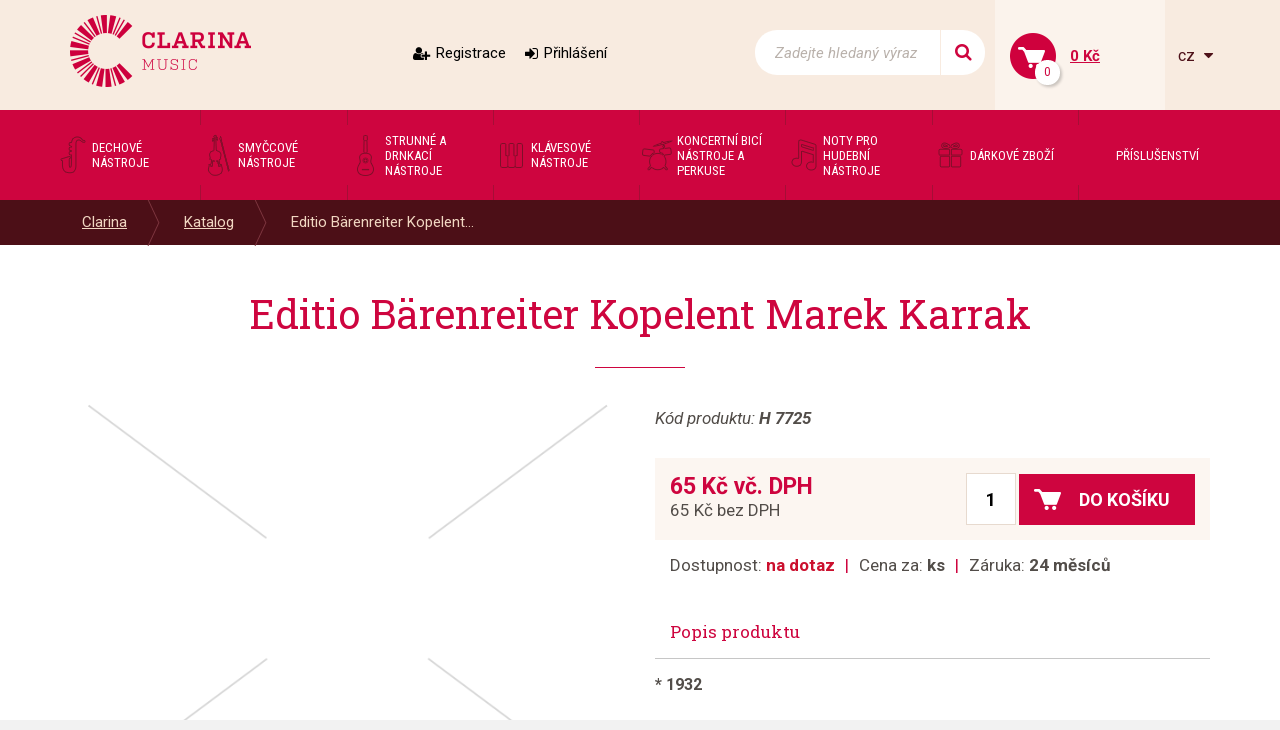

--- FILE ---
content_type: text/html; charset=utf-8
request_url: https://www.clarina.cz/editio-barenreiter-kopelent-marek-karrak
body_size: 5381
content:
<!DOCTYPE HTML>
<html>
<head>
	<meta charset="utf-8">
	<title>Editio Bärenreiter Kopelent Marek Karrak - Clarina</title>
	<meta name="description" content="* 1932Nástrojová skupina: VIOLONCELLOObsazení / žánr: violoncello a klavírJazyk publikace: cz.V novém vydání vychází soudobá kompozice Marka Kopelenta, tentokrát se sólovým partem, jehož...">
    <meta name="keywords" content="Editio Bärenreiter Kopelent Marek Karrak">
	<meta name="author" content="Clarina.cz">
	<meta name="robots" content="index, follow">
	
	<link rel="shortcut icon" href="/layout/img/favicon.ico" type="image/x-icon">
	
    <meta name="viewport" content="width=device-width, initial-scale=1">



    <link rel="stylesheet" href="/layout/css/project.css?v=eb458054914907d620c0e0ee9f1b5dbd" />

		<!-- Mootools -->
            <script src="/engine/js/MooTools/mootools-1.4.5.core.js?v=eb458054914907d620c0e0ee9f1b5dbd" type="text/javascript"></script>
            <script src="/engine/js/MooTools/mootools-1.4.5.more.js?v=eb458054914907d620c0e0ee9f1b5dbd" type="text/javascript"></script>

        <script src="/engine/js/MooTools/4Moo1/UI/UI.js?v=eb458054914907d620c0e0ee9f1b5dbd" type="text/javascript"></script>
        <script src="/engine/js/MooTools/4Moo1/UI/DragDropEnhance.js?v=eb458054914907d620c0e0ee9f1b5dbd" type="text/javascript"></script>

		<!-- UI -->
            <script src="/engine/js/MooTools/4Moo1/UI/PopUpHTML.js?v=eb458054914907d620c0e0ee9f1b5dbd" type="text/javascript"></script>

            <script src="/engine/js/MooTools/_ui/_ui.js?v=eb458054914907d620c0e0ee9f1b5dbd" type="text/javascript"></script>
            <script src="/engine/js/MooTools/_ui/_ui.Loading.js?v=eb458054914907d620c0e0ee9f1b5dbd" type="text/javascript"></script>
            <script src="/engine/js/MooTools/_ui/_ui.ImagePreloader.js?v=eb458054914907d620c0e0ee9f1b5dbd" type="text/javascript"></script>
            <script src="/engine/js/MooTools/_ui/_ui.ContentToggler.js?v=eb458054914907d620c0e0ee9f1b5dbd" type="text/javascript"></script>
            <script src="/engine/js/MooTools/_ui/_ui.TabView.js?v=eb458054914907d620c0e0ee9f1b5dbd" type="text/javascript"></script>
            
            <script src="/engine/js/MooTools/_ui/_ui.AjaxLoad.js?v=eb458054914907d620c0e0ee9f1b5dbd" type="text/javascript"></script>
            <script src="/engine/js/MooTools/_ui/_ui.AjaxLoad.PopupHtml.js?v=eb458054914907d620c0e0ee9f1b5dbd" type="text/javascript"></script>
			
            <script src="/engine/js/MooTools/_ui/_ui.Slider.js?v=eb458054914907d620c0e0ee9f1b5dbd" type="text/javascript"></script>
            <script src="/engine/js/MooTools/_ui/_ui.Sliders.js?v=eb458054914907d620c0e0ee9f1b5dbd" type="text/javascript"></script>
			
			<script src="/engine/js/MooTools/_ui/_ui.SlideshowSwipe.js?v=eb458054914907d620c0e0ee9f1b5dbd" type="text/javascript"></script>
            <script src="/engine/js/MooTools/_ui/_ui.Slideshow.js?v=eb458054914907d620c0e0ee9f1b5dbd" type="text/javascript"></script>


            <script src="/libs/cerabox/cerabox.min.js?v=eb458054914907d620c0e0ee9f1b5dbd" type="text/javascript"></script>
			<link rel="stylesheet" href="/libs/cerabox/style/cerabox.css">


            <script src="/engine/js/MooTools/_fv.js?v=eb458054914907d620c0e0ee9f1b5dbd" type="text/javascript"></script>

			<script type="text/javascript">
				_fvSetString(FV_ERROR_REQUIRED, "Povinná položka.");
				_fvSetString(FV_ERROR_MIN, "Nedostatečný počet znaků (min. 0).");
				_fvSetString(FV_ERROR_MAX, "Příliš mnoho znaků (max. 0).");
				_fvSetString(FV_ERROR_NUMERIC, "Pole může obsahovat pouze číslice.");
				_fvSetString(FV_ERROR_ALPHA, "Pole může obsahovat pouze znaky.");
				_fvSetString(FV_ERROR_PATTERN, "Nesprávný tvar.");
				_fvSetString(FV_ERROR_EQUALWITH, "Hodnoty se neshodují.");
				_fvSetString(FV_ERROR_AJAX, "Nesprávná hodnota.");
				_fvSetString(FV_ERROR_MINVALUE, "Hodnota je menší než povolená hodnota 0.");
				_fvSetString(FV_ERROR_MAXVALUE, "Hodnota je větší než povolená hodnota 0.");
				_fvSetString(FV_ERROR_PHONE, "Nesprávný tvar telefonu.");
				_fvSetString(FV_ERROR_DATE, "Nesprávný tvar datumu.");
				_fvSetString(FV_ERROR_URL, "Nesprávný tvar adresy.");
				_fvSetString(FV_ERROR_EMAIL, "Nesprávný tvar emailu.");
                _fvSetString(FV_ERROR_STREETWITHNUMBER, "Je třeba zadat ulici včetně čísla popisného.");
			</script>
		
        <script src="/engine/js/MooTools/4Moo1/UI/SuggestionHTML.js?v=eb458054914907d620c0e0ee9f1b5dbd" type="text/javascript"></script>
		
        <link rel="stylesheet" href="/libs/formular/Formular.css">
        <script src="/libs/formular/Formular.js?v=eb458054914907d620c0e0ee9f1b5dbd" type="text/javascript"></script>

    <script src="/engine/js/init.js?v=eb458054914907d620c0e0ee9f1b5dbd" type="text/javascript"></script>
    <script src="/engine/js/MooTools/4Moo1/UI/Rating.js?v=eb458054914907d620c0e0ee9f1b5dbd" type="text/javascript"></script>
	
</head>
<body>
<script>

        "product"
        3527

    window.dataLayer = window.dataLayer || [];
    dataLayer.push({
      'ecomm_prodid' : [3527],
      'ecomm_pagetype' : "product",
      'ecomm_totalvalue' : ""
    });
</script>

<noscript><iframe src="//www.googletagmanager.com/ns.html?id=GTM-KQJRL4"
height="0" width="0" style="display:none;visibility:hidden"></iframe></noscript>
<script>(function(w,d,s,l,i){w[l]=w[l]||[];w[l].push({'gtm.start':
new Date().getTime(),event:'gtm.js'});var f=d.getElementsByTagName(s)[0],
j=d.createElement(s),dl=l!='dataLayer'?'&l='+l:'';j.async=true;j.src=
'//www.googletagmanager.com/gtm.js?id='+i+dl;f.parentNode.insertBefore(j,f);
})(window,document,'script','dataLayer',"GTM-KQJRL4");</script>


<div class="site_header" id="top">
	<div class="container">
					<a href="/" class="logo">
				<img src="/layout/img/theme/logo.png" alt="Clarina" />
			</a>
							<div class="sidebox login box17">
	<div class="inside">
					<a class="register" href="/registrace">Registrace</a>
			<a class="login" href="/prihlaseni" id="idLoginBoxLogin">Přihlášení</a>
			</div>
</div>


<script src="/engine/js/MooTools/4Moo1/UI/Login.js?v=eb458054914907d620c0e0ee9f1b5dbd"></script>
<script>//<![CDATA[
	new Login(
	{
		sidebox:
		{
			btLogin: $('idLoginBoxLogin'),
			btLogout: $('idLoginBoxLogout')
		}
	});
//]]></script>
<script>
	(function(){
		var box = $('idForgotPwdBox');
		if(box) {
			$('idForgotPwdBox').addEvent('click', function(event) {
				event.stop();
				var popup = new _ui.AjaxLoad.PopupHtml(
				{
					element: $('idForgotPwdBox'),
					url: $('idForgotPwdBox').get('href'),
					onSuccess: function(response, hPopup, hReq)
					{
					}
				});
				popup.send();
			});
		}
	})();
</script><div class="sidebox search box18">
	<div class="inside">
		<form method="post" action="/vyhledavani">
			<div class="ui-item-fulltext">
				<input class="text" type="text" name="seastr" value="" autocomplete="off" placeholder="Zadejte hledaný výraz" />
			</div>
			<button title="Side_search_search"></button>
		</form>
	</div>
</div>

	<script>//<![CDATA[
		window.addEvent('domready', function(){
			var ld = new Element('div');
			ld.adopt(new Element('img', {'src': '/layout/img/ui/loading.suggestion.gif'}));
			ld.adopt(new Element('div', {'class': 'text', html: 'Probíhá načítání výsledků, <br/>čekejte prosím.'}));

			var elISearch;
			if(elISearch = $(document).getElement('.sidebox.search input[name=seastr]'))
			{
				new SuggestionHTML(elISearch,
				{
					'url': '/vyhledavani',
					'imgLoadingSrc': '/layout/img/ui/loading.suggestion.gif',
					useLoadingBox: true,
					loadingElement: ld
				});
			}
		});
	//]]></script>
<div class="sidebox basket box19" data-reload="/basket?ajax=1">
	<div class="inside">
	<a class="basklink" title="Váš košík" href="/kosik">
		<div class="count">
			0		</div>
		<div class="price">
			0 Kč		</div>
	</a>
	
</div>
</div><div class="langswitch">
						<a class="actual" onclick="this.getParent().toggleClass('opened');">
				cz
			</a>
										<ul>
		            <li class="item lang-cz active"><a href="https://www.clarina.cz">Česky</a></li>
		            <li class="item lang-sk"><a href="https://www.clarina.sk">Slovensky</a></li>
		            <li class="item lang-de"><a href="https://www.clarina.cz/de/">Německy</a></li>
			</ul>
</div>			</div>
</div>
<nav class="site_menu">
	<div class="container">
					<div class="menu_prod0 sidebox box1">
		<a class="hotdog" onclick="this.getParent().toggleClass('opened');">Kategorie</a>
	<ul>
			<li class="item1 ">
			<a href="/dechove-nastroje/">
				<div style="background-image:url(/data/imgauto/3/3/menu_dechove.png)"></div>
				<span>Dechové nástroje</span>
			</a>
					</li>
			<li class="item2 ">
			<a href="/smyccove-nastroje/">
				<div style="background-image:url(/data/imgauto/3/3/menu_smyccove.png)"></div>
				<span>Smyčcové nástroje</span>
			</a>
					</li>
			<li class="item3 ">
			<a href="/strunne-a-drnkaci-nastroje/">
				<div style="background-image:url(/data/imgauto/3/3/menu_strune-drnkaci.png)"></div>
				<span>Strunné a drnkací nástroje</span>
			</a>
					</li>
			<li class="item4 ">
			<a href="/klavesove-nastroje/">
				<div style="background-image:url(/data/imgauto/3/3/menu_klavesove.png)"></div>
				<span>Klávesové nástroje</span>
			</a>
					</li>
			<li class="item5 ">
			<a href="/koncertni-bici-nastroje-a-perkuse/">
				<div style="background-image:url(/data/imgauto/3/3/menu_bici-perkuse.png)"></div>
				<span>Koncertní bicí nástroje a perkuse</span>
			</a>
					</li>
			<li class="item6 ">
			<a href="/noty-pro-hudebni-nastroje/">
				<div style="background-image:url(/data/imgauto/3/3/menu_noty.png)"></div>
				<span>Noty pro hudební nástroje</span>
			</a>
					</li>
			<li class="item7 ">
			<a href="/darkove-zbozi/">
				<div style="background-image:url(/data/imgauto/3/3/menu_darky.png)"></div>
				<span>Dárkové zboží</span>
			</a>
					</li>
			<li class="item8 ">
			<a href="/prislusenstvi/-44">
				<div ></div>
				<span>Příslušenství</span>
			</a>
					</li>
		</ul>
</div>			</div>
</nav>
	<nav class="site_pagepath">
		<div class="container">
			<ul>
                        <li >
				<a href="/" title="Clarina" title="Clarina">Clarina</a>
							</li>
                    <li >
				<a href="/katalog" title="Katalog" title="Katalog">Katalog</a>
							</li>
                    <li >
				<a href="/editio-barenreiter-kopelent-marek-karrak" title="Editio Bärenreiter Kopelent Marek Karrak" title="Editio Bärenreiter Kopelent Marek Karrak">Editio Bärenreiter Kopelent...</a>
							</li>
            </ul>

<script>
window.addEvent('click', function(e){
	if(e.target.hasClass('pagepath_toggler') || e.target.getParent('.subs_window') || e.target.hasClass('subs_window')){
		return;
	}
	else{
		document.getElements('.subs_window').getParent().removeClass('opened');
	}
});

</script>		</div>
	</nav>
	<div class="site_content">
		<div class="container">
			<a href="#top" class="jump_up"></a>
			
<script src="/engine/js/MooTools/_ui/_ui.HoverGallery.js" type="text/javascript"></script>
<script src="/engine/js/MooTools/4Moo1/Shop/Basket.js?v=eb458054914907d620c0e0ee9f1b5dbd"></script>

<div id="product_detail_content">
    <div class="product_detail">
		<h1>Editio Bärenreiter Kopelent Marek Karrak</h1>
	<div class="row">
		<div class="images col-lg-6 col-md-6 col-sm-12 col-xs-12">
			<div class="css_slideshow_box">
				<div id="ui_hovergallery">
										<div class="slide">
						<a href="/data/imgauto/noimage/0/noimage.png" rel="lightbox">
							<div class="wrapper">
								<img src="/data/imgauto/noimage/0/noimage.png" data-largeSrc="/data/imgauto/noimage/0/noimage.png" alt="Editio Bärenreiter Kopelent Marek Karrak" />
							</div>
						</a>
					</div>
									</div>
				<ul id="ui_hovergallery_menu">
					<li data-rel="1"><a href="/data/imgauto/noimage/0/noimage.png" rel="lightbox"><img src="/data/imgauto/noimage/101/noimage.png" alt="Editio Bärenreiter Kopelent Marek Karrak" /></a></li>
										
				</ul>
			</div>
		</div>
		<div class="texts col-lg-6 col-md-6 col-sm-12 col-xs-12">
							<div class="code">Kód produktu: <span>H 7725</span></div>
			
			<div class="price_buy">
				<div class="prices">
											<div class="main">65 Kč  vč. DPH</div>
						<div class="secondary">65 Kč  bez DPH</div>
									</div>
									<form class="buy" action="/kosik?action=addpost" method="post" id="idBasketForm">
						<input type="text" name="counts[3527]" value="1" />
						<button type="submit"><span>Do košíku</span></button>
					</form>
							</div>
			<div class="info first">
				<div>Dostupnost: <strong><span class="store-n">na dotaz</span></strong></div>
                                    <div>Cena za: <strong>ks</strong></div>
                				<div>Záruka: <strong>24 měsíců</strong></div>
			</div>
		
						
                                        			
					
							<div class="desc js-desc-target articles_page ">
					<h2 class="product_desc_title">Popis produktu</h2>
					<div class="inside">
																			<B>* 1932</B><BR><BR><B>Nástrojová skupina: </B>VIOLONCELLO<BR><B>Obsazení / žánr: </B>violoncello a klavír<BR>Jazyk publikace: cz.<BR><BR>V novém vydání vychází soudobá kompozice Marka Kopelenta, tentokrát se sólovým partem, jehož nástrojovou revizi provedl  violoncellista Jiří Bárta, který skladbu hrál při premiéře a nahrál ji také na kompaktní disk.
							<br />
											</div>

					
				</div>
											
		</div>
	</div>
	
</div>


</div>

<script>
	$(window).addEvent('domready',function(){

                    var imageMagnifierGallery = null;
        

		var eLd = new Element('div', {'class':'loading'});
		eLd.adopt(new Element('img', {'src': '/layout/img/ui/loading.gif'}));
		eLd.adopt(new Element('div', {'class': 'text', html: 'Probíhá přidání zboží do košíku.'}));

		var basketManager = new Basket.AddManager({
			'formSelector': 'form.buy',
			'loadingElement': eLd
		});

            });

</script>

<script>//<![CDATA[
            $('product_detail_content').addEvent('click:relay(#idRecommend)', function(event)
        {
            event.stop();
            new _ui.AjaxLoad.PopupHtml(
            {
                url: this.get('href'),
                onSuccess: function(response, hPopup, hReq)
                {
                    if(response.html)
                    {
                        if(hPopup.elWindow.getElement('input[type="submit"]'))
                        {
                            hPopup.elWindow.getElement('input[type="submit"]').addEvent('click', function(hReq)
                            {
                                hReq.addParamsForm(this.getElement('form'));
                                hReq.sendUrl(hReq.getUrl()+'&action=def');
                                return false;
                            }.bind(hPopup.elWindow, hReq));
                        }
                    }

                    hPopup.historyRemoveLast();
                }
            }).send();

            return false;
        });
    //]]></script>		</div>
	</div>


	<div class="site_jump_up">
		<div class="container">
			<a href="#top" class="jump_up"></a>
		</div>
	</div>

<div class="site_footer">
	<div class="content">
		<div class="inside">
							<div class="sidebox text0 box31">
	<div class="inside">
				<h2><span style="color:#FFFFFF;">CLARINA MUSIC</span></h2>

<p><span style="color:#FFFFFF;"><strong>OD Vágner</strong><br />
Česká 16 -&nbsp;4. patro výtahem nebo po schodech<br />
602 00 Brno, Česká republika</span></p>

<p>&nbsp;</p>

<p><a href="tel:+420603462510"><span style="color:#FFFFFF;">+420&nbsp;739 477&nbsp;786</span></a><span style="color:#FFFFFF;">&nbsp;- prodejna</span><br />
<a href="mailto:info@clarina.cz"><span style="color:#FFFFFF;">prodejna@clarina.cz</span></a></p>

<p>&nbsp;</p>

<p><a href="tel:+420603462510"><span style="color:#FFFFFF;">+420 603 462 510</span></a><span style="color:#FFFFFF;">&nbsp;- majitel firmy</span><br />
<a href="mailto:info@clarina.cz"><span style="color:#FFFFFF;">info@clarina.cz</span></a><span style="color:#FFFFFF;">&nbsp; &nbsp; &nbsp; &nbsp; &nbsp;</span></p>

<p><span style="color:#FFFFFF;">&nbsp; &nbsp; &nbsp; &nbsp;</span></p>

<p><span style="color:#FFFFFF;"><font face="Arial"><strong><font style="font-size: 9pt;">Po-Pá&nbsp; &nbsp;&nbsp;</font></strong><font style="font-size: 9pt;">9:00 – 18:00 hod. (24.12.2025 - 4.1.2026 zavřeno)</font></font><br />
<strong style="font-family: Arial;">So&nbsp; &nbsp; &nbsp; &nbsp; &nbsp;</strong><font style="font-family: Arial; font-size: 9pt;">9:00 – 12:30 hod.</font><br />
<font style="font-size: 9pt; font-family: Arial;"><strong>Ne&nbsp; &nbsp; &nbsp; &nbsp; &nbsp;&nbsp;</strong>Zavřeno</font></span></p>

<p><span style="color:#FFFFFF;">V urgentních případech volejte 603 462 510</span></p>

	</div>
</div>					</div>
	</div>
	<div class="map"></div>
</div>
<div class="site_footer_menu">
	<div class="container">
		<div class="row">
							<div class="payment_method col-lg-3 col-md-6 col-sm-6 col-xs-12">
	<h2>Platební metody</h2>
	<div class="inside">
				<p><img alt="" src="/data/editor/image/_dev/payment_methods.png" style="width: 153px; height: 67px;" /></p>

<p><img alt="" src="/data/editor/image/_dev/EET.jpg" style="width: 153px; height: 108px;" /></p>

<p>&nbsp;</p>

	</div>
</div><div class="footer_menu col-lg-5 col-md-12 col-sm-12 col-xs-12">
		<div class="row">
					<nav class="col-lg-6 col-md-6 col-sm-6 col-xs-12">
				<h2>Důležité informace</h2>
									<ul>
													<li>
								<a href="/dulezite-informace/jak-nakupovat">Jak nakupovat</a>
							</li>
													<li>
								<a href="/dulezite-informace/obchodni-podminky">Obchodní podmínky</a>
							</li>
													<li>
								<a href="/dulezite-informace/reklamace-zavady-po-prvnim-pouziti">Reklamace závady po prvním použití</a>
							</li>
													<li>
								<a href="/dulezite-informace/reklamacni-formular">Reklamační formulář</a>
							</li>
											</ul>
							</nav>
					<nav class="col-lg-6 col-md-6 col-sm-6 col-xs-12">
				<h2>O společnosti</h2>
									<ul>
													<li>
								<a href="/o-spolecnosti/o-nas">O nás</a>
							</li>
													<li>
								<a href="/o-spolecnosti/sluzby">Služby</a>
							</li>
													<li>
								<a href="/o-spolecnosti/kontakty">Kontakty</a>
							</li>
											</ul>
							</nav>
			</div>
</div>						<div class="social_networks col-lg-4 col-md-6 col-sm-6 col-xs-12">
				<div class="title">Sledujte nás na</div>
				<a href="https://www.facebook.com/ClarinaMusic/" target="_blank" class="facebook"></a>
				<a href="https://www.instagram.com/clarina.brno/" target="_blank" class="instagram"></a>
				<!--<a href="#" target="_blank" class="youtube"></a>-->
			</div>
		</div>
	</div>
</div>
<div class="site_copy">
	<div class="container">
		&copy; 2008-2026, Všechna práva vyhrazena, <strong>Clarina&nbsp;Music</strong>, Česká&nbsp;9, 602&nbsp;00&nbsp;Brno
	</div>
</div>

</div>
<script type="text/javascript" src="/libs/skrollr/skrollr.js"></script>
<script type="text/javascript" src="/libs/lazyload/lazyload.js"></script>
<script type="text/javascript">
	window.addEvent('domready', function() {
		skrollr.init({          
            forceHeight: false,
			mobileCheck: function() {
				//hack - forces mobile version to be off
				return false;
			}
		});
		
		
		var lazyloader = new LazyLoad({ 
			range: 200, 
			realSrcAttribute: "data-src", 
			useFade: true, 
			elements: 'img[data-src]', 
			container: window
			
			
		}); 
	});
</script>


</body>
</html>

--- FILE ---
content_type: application/javascript
request_url: https://www.clarina.cz/engine/js/MooTools/_ui/_ui.Sliders.js?v=eb458054914907d620c0e0ee9f1b5dbd
body_size: 3769
content:
/**
 * Class _ui.Sliders
 * 
 * @extends _ui
 * @implements DoubleSlider
 * 
 * Slider se dvema jezdci. Moznost vyberu intervalu.
 */

_ui.Sliders = new Class(
{
	Extends: _ui,
	
	hSlider: null,
	eSliderContainer: null,	
	
	eValueMin: null,
	eValueMax: null,
	
	eLabelMin: null,
	eLabelMax: null,	
	
	eSliderMin: null,
	eSliderMax: null,
	
	eInputMin: null,
	eInputMax: null,
	
	eBackground: null,
	
	eRanger: null,


	values: null,

	isSendFormDisabled: false,

	options:
	{
		element: null,					// Sliders element container
		
		valueMin: 0,					// Nastaveni aktualni hodnoty min
		valueMax: 0,					// Nastaveni aktualni hodnoty max
		name: {min: 'form[slider][min]', max: 'form[slider][min]'},
		range: {min: 0, max: 0},		// Rozmezi min a max hodnot
		
		offset: {min: 0, max: 0},
		steps: null,
		snap: false,
		increment: 1,
		sendForm: false,				// Po zmene odesle formular
		disableFormValues: false,		// Disabluje formularove pole s hodnotama pokud jsou rovny min/max
		
		showValue: false,				// Zobrazovat editovatelne inputy s aktualni hodnotou
		showLabel: false,				// Zobrazovat popisovace s aktualini hodnotou jezdce
		
		onChange: function(values){},
		onComplete: function(){},
		onFormatValue: function(value)
		{
            if((value/1000000)>1) return ((value/100000).round()/10)+'mil.';
            else if((value/1000)>1) return ((value/100).round()/10)+'tis.';
            else return value;			
		},
		onDisableFormMax: function(position){return position == 0;},
		onDisableFormMin: function(position){return position == 0;}
	},	
	
	initialize: function(opts)
	{
		this.parent(opts);
		if(this.options.steps==0) 
			this.options.steps = this.options.range.max - this.options.range.min;

		// Must be called now
		this.iniPackage(
		{
			name: 'Sliders',
			scope: 'Sliders',	
			file: '_ui.Sliders.js' 
		});	
		
		this.ini();
		
		var timer;
		window.addEvent('resize', function(){
			$clear(timer);
			timer = (function(){
				this.iniSlider();
			}.bind(this)).delay(150);
		}.bind(this));
	},
	
	ini: function()
	{
		this.isSetInput = true;
		
		this.eThis.addClass('ui-slider');
		this.values = {min: this.options.valueMin, max: this.options.valueMax};
		
		this.iniLayout();
		this.iniSlider();
	
		this.adjustInputForms();
	},
	
	iniLayout: function()
	{
		this.parent();	
		
		// Values
		this.eThis.adopt(this.eValueMin = new Element('input', 
		{
			type: 'hidden', 
			'class': 'min-form',
			name: this.options.name.min, 
			value: this.options.valueMin
		}));
		this.eThis.adopt(this.eValueMax = new Element('input', 
		{
			type: 'hidden', 
			'class': 'max-form',
			name: this.options.name.max, 
			value: this.options.valueMax
		}));		
		
		// Container
		this.eThis.adopt(this.eSliderContainer = new Element('div',
		{
			'class': 'container',
			styles:
			{
				position: 'relative'
			}
		}));

		// Background
		this.eSliderContainer.adopt(this.eBackground = new Element('div',
		{
			'class': 'background',
			styles:
			{
				position: 'absolute',
				top: 0,
				bottom: 0,
				left: 0,
				right: 0
			}
		}));

		

		this.eSliderContainer.adopt(this.eRanger = new Element('div',
		{
			'class': 'ranger',
			styles:
			{
				position: 'absolute',
				top: 0,
				bottom: 0,
				left: 0,
				width: 0
			}
		}));					
			
		
		// Sliders
		this.eSliderContainer.adopt(this.eSliderMin = new Element('div',
		{
			'class': 'slider min-slider',
			styles:
			{
				position: 'absolute',
				top: 0			
			}
		}));
		this.eSliderContainer.adopt(this.eSliderMax = new Element('div',
		{
			'class': 'slider max-slider',
			styles:
			{
				position: 'absolute',
				top: 0			
			}
		}));		

		
		
		
		// Visible value editbox
		if(this.options.showValue)
		{
			this.eThis.adopt(this.eInputMin = new Element('input', 
			{
				'class': 'value min-value',
				type: 'text',
				events:
				{
					keydown: this.onInputMinValueChange.bind(this),					
					keyup: this.onInputMinValueChange.bind(this)					
				}
			}));
			this.eThis.adopt(this.eInputMax = new Element('input', 
			{
				'class': 'value max-value',
				type: 'text',
				events:
				{
					keydown: this.onInputMaxValueChange.bind(this),					
					keyup: this.onInputMaxValueChange.bind(this)					
				}
			}));			
		}
		
		// Visible labels
		if(this.options.showLabel)
		{
			this.eThis.adopt(this.eLabelMin = new Element('label',
			{
				'class': 'label min-label'
			}));
			
			this.eThis.adopt(this.eLabelMax = new Element('label',
			{
				'class': 'label max-label'
			}));			
		}		

	},
	
	iniSlider: function()
	{
		if(this.hSlider != null)
		{
			this.hSlider.drags[0].detach();
			this.hSlider.drags[1].detach();
		}
		
		this.hSlider = new DoubleSlider(this.eSliderContainer,
		{
			offset: this.options.offset,
	        knobSelector: '.slider',
	        rangeSelector: '.ranger',			
			range: [this.options.range.min, this.options.range.max],
			start: [this.options.valueMin, this.options.valueMax],
			steps: this.options.steps,
			
			onChange: function(values)
			{
				this.onChange({min: values[0], max: values[1]});
			}.bind(this),
			onComplete: function()
			{
				this.onComplete();				
			}.bind(this)			
		});
	},

	redraw: function()
    {
        if (this.hSlider) {
            this.hSlider.redraw();
        }
    },
	
	onChange: function(values)
	{	
		this.values = values;
		
		if(this.eLabelMin != null && this.eLabelMax != null)
		{
			this.eLabelMin.set('html', this.options.onFormatValue(values.min));
            this.eLabelMin.set('title', this.formatNumber(values.min,0,'.',' '));
            
			this.eLabelMax.set('html', this.options.onFormatValue(values.max));
            this.eLabelMax.set('title', this.formatNumber(values.max,0,'.',' '));            
        }
		
		if(this.eInputMin != null && this.eInputMax != null && this.isSetInput)
		{
			this.eInputMin.set('value', values.min);
			this.eInputMax.set('value', values.max);
        }
		else
		{
			//this.isSetInput = true;
		}
			
		this.eValueMin.set('value', values.min);
		this.eValueMax.set('value', values.max);
		
		this.options.onChange(values);
	},
	
	onComplete: function(hSlider)
	{
		this.adjustInputForms();		
		this.options.onComplete();
		
		this.sendForm();
	},
	
	setRange: function(min, max, valueMin, valueMax)
	{
		this.isSendFormDisabled = true;

		this.options.range = {min: min, max: max};
		this.options.valueMin = valueMin ? valueMin : this.values.min;
		this.options.valueMax = valueMax ? valueMax : this.values.max;

		this.iniSlider();
		this.adjustInputForms();
		
		this.isSendFormDisabled = false;
	},
	
	setValuesRange: function(min, max)
	{	
		this.isSendFormDisabled = true;
		this.hSlider.setKnobs(min, max);	
		this.isSendFormDisabled = false;
	},
    
	setValues: function(values)
	{	
		this.isSendFormDisabled = true;
		this.hSlider.setKnobs(values.min, values.max);
		this.isSendFormDisabled = false;
	},
	
	setValueMin: function(value)
	{	
		this.hSlider.setKnobs(value, null);		
	},
	
	setValueMax: function(value)
	{		
		this.hSlider.setKnobs(null, value);
	},
	
	
	getRange: function()
	{
		return this.options.range;	
	},	
	
	getValues: function()
	{
		return this.values;	
	},
    
	getValue: function()
    {
        return this.getValues();
    },
	
	onInputMinValueChange: function(value)
	{
		var value = this.eInputMin.get('value').toInt();

		if(value)
		{		
			this.isSetInput = false;
			if(value > this.options.range.max)
			{
				value = this.options.range.max;
				this.eInputMin.set('value', value);
			}
			if(value < this.options.range.min)
			{
				value = this.options.range.min;
				this.eInputMin.set('value', value);
			}
			if(value > this.values.max)
			{
				value = this.values.max;
				this.eInputMin.set('value', value);
			}			
			
			this.onInputValueChange({min: value, max: this.values.max});
			this.isSetInput = true;
		}
	},
	
	onInputMaxValueChange: function(value)
	{
		var value = this.eInputMax.get('value').toInt();
		
		if(value)
		{
			this.isSetInput = false;			
			if(value > this.options.range.max)
			{
				value = this.options.range.max;
				this.eInputMax.set('value', value);
			}
			if(value < this.options.range.min)
			{
				value = this.options.range.min;
				this.eInputMax.set('value', value);
			}
			if(value < this.values.min)
			{
				value = this.values.min;
				//this.eInputMin.set('value', value);
			}			
	
			this.onInputValueChange({min: this.values.min, max: value});
			this.isSetInput = true;
		}
	},	
	
	onInputValueChange: function(values)
	{
		this.setValues(values);
		this.onChange(values);	
	},
	
	adjustInputForms: function()
	{
		if(this.options.disableFormValues)
		{			
			this.eValueMin.set('disabled', this.values.min == this.options.range.min);			
			this.eValueMax.set('disabled',this.values.max == this.options.range.max);					
		}		
	},
	
	sendForm: function()
	{
		if(this.options.sendForm && !this.isSendFormDisabled)
		{
			this.eThis.getParent('form').fireEvent('submit');
		}		
	},
	
	
    // From http://phpjs.org/functions/number_format:481
    formatNumber: function(number, decimals, dec_point, thousands_sep)
    {
		number = (number + '').replace(/[^0-9+\-Ee.]/g, '');
		var n = !isFinite(+number) ? 0 : +number,
		prec = !isFinite(+decimals) ? 0 : Math.abs(decimals),
		sep = (typeof thousands_sep === 'undefined') ? ',' : thousands_sep,
		dec = (typeof dec_point === 'undefined') ? '.' : dec_point,
		s = '',

		toFixedFix = function (n, prec)
		{
			var k = Math.pow(10, prec);
			return '' + Math.round(n * k) / k;
		};
		// Fix for IE parseFloat(0.55).toFixed(0) = 0;
		s = (prec ? toFixedFix(n, prec) : '' + Math.round(n)).split('.');
		if(s[0].length > 3)
		{
			s[0] = s[0].replace(/\B(?=(?:\d{3})+(?!\d))/g, sep);
		}
		if((s[1] || '').length < prec)
		{
			s[1] = s[1] || '';
			s[1] += new Array(prec - s[1].length + 1).join('0');
		}

		return s.join(dec);
    }	
	
});



var DoubleSlider = new Class({

    Implements: [Options],

    options:
    {
		offset: {min: 0, max: 0},
        knobSelector: 'div',
        rangeSelector: 'div',
        range: [0, 100],
        start: [null, null],
        steps: null,
        precision: 0,
        
        onStart: function(){},
        onChange: function(values){},
        onComplete: function(){}
    },

    initialize: function(element, options)
    {
        // Init Options
        this.setOptions(options);
        this.initOptions();

        // Get Elements
        this.element = document.id(element);
        this.knobs = this.element.getElements(this.options.knobSelector);
        this.rangeElement = this.element.getElement(this.options.rangeSelector);
        
 
        // Prepare the rest
        this.initOrentation();
        this.initDimensions();
        this.prepareElements();

        // whoop the first events
        this.updateKnobRange();
        
        this.options.onChange([(this.options.start[0]).round(this.options.precision), (this.options.start[1]).round(this.options.precision)]);
//      this.fireEvent('change', [(this.options.start[0]).round(this.options.precision), (this.options.start[1]).round(this.options.precision)]);
    },

    initOptions: function()
    {
        // If not set, set the start values
        if(this.options.start[0] === null || this.options.range[0] > this.options.start[0]) this.options.start[0] = this.options.range[0];
        if(this.options.start[1] === null || this.options.range[1] < this.options.start[1]) this.options.start[1] = this.options.range[1];
    },

    initOrentation: function()
    {
        var size = this.element.getSize();
        if(size.x >= size.y)
        {
          Object.append(this, { axis: 'x', property: 'left', sizeProperty: 'width' });
        }
        else
        {
          Object.append(this, { axis: 'y', property: 'top', sizeProperty: 'height' });
        }
    },

    initDimensions: function()
    {
        // Offset for calculation
        this.offset = this.options.range[0];

        var knob0Width = this.knobs[0].getSize()[this.axis];
        var knob1Width = this.knobs[1].getSize()[this.axis];
        var sliderWidth = this.element.getSize()[this.axis];

        // Calculationg the Pixel Range the knobs can drag in
        var width = Math.floor(sliderWidth) - this.options.offset.max;
        this.pixelRange = width - Math.floor(knob0Width) - Math.floor(knob1Width);
        

        // Calculating the range difference
        this.range = this.options.range[1] - this.options.range[0];

        // Calculating the Pixels for the Drag-Grid based on the steps option
        this.grid = (this.options.steps !== null) ? this.pixelRange / this.options.steps : null;
    },

    redraw: function()
    {
        if (this.pixelRange <= 0) {
            this.initDimensions();
            this.prepareElements();
            this.updateKnobRange();
        }
    },

    prepareElements: function()
    {
        // Set the initial knob positions
        this.knobs[0].setStyle(this.property, this.translateRangeToPixel(this.options.start[0]) + 'px');

        if(this.options.start[1] > this.options.start[0])
        {
            this.knobs[1].setStyle(this.property, (this.translateRangeToPixel(this.options.start[1]) + this.getKnobSize(0)) + 'px');
        }
        else
        {
            this.knobs[1].setStyle(this.property, (this.getKnobOffset(0) + this.getKnobSize(0)) + 'px');
        }

        this.updateRangeElement();
        

        // Init Drag Objects
        var dragOptions = {
            unit: 'px',
            modifiers: { x: 'left', y: 'top' },
            onComplete: this.onComplete.bind(this),
            onDrag: this.onChange.bind(this),
            onBeforeStart: this.onStart.bind(this)
        };
      

        // Init Grid if necessary
        if(this.grid !== null) dragOptions.grid = this.grid;

        // Init Knob-Drags
        this.drags = [
            new Drag(this.knobs[0], dragOptions),
            new Drag(this.knobs[1], dragOptions)
        ];
    },

    updateRangeElement: function()
    {
        // Set the initial knob positions
        var posKnob1 = this.knobs[0].getStyle(this.property).toInt();
        var posKnob2 = this.knobs[1].getStyle(this.property).toInt();

        // Set the initial Range-Element position
        if(this.rangeElement !== null)
        {
            var rangeLeft = posKnob1 + (this.knobs[0].getSize()[this.axis] / 2).round(0);
            this.rangeElement.setStyle(this.property, rangeLeft + 'px');
            this.rangeElement.setStyle(this.sizeProperty, ((posKnob2 - rangeLeft) + (this.knobs[1].getSize()[this.axis] / 2).round(0)) + 'px');
        }
    },

    getKnobOffset: function(knobIndex)
    {
      return this.knobs[knobIndex].getStyle(this.property).toInt();
    },

    getKnobSize: function(knobIndex)
    {
      return this.knobs[knobIndex].getSize()[this.axis].toInt();
    },

    updateKnobRange: function()
    {
        var limit = { x: null, y: null };
        Object.each(limit, function(item, key, arr){
            if(key != this.axis) limit[key] = [0, 0];
        }, this);
         

        this.drags[0].options.limit = Object.clone(limit);
        this.drags[0].options.limit[this.axis] = [0, this.getKnobOffset(1) - this.getKnobSize(0)];

        this.drags[1].options.limit = limit;
        this.drags[1].options.limit[this.axis] = [this.getKnobOffset(0) + this.getKnobSize(0), this.pixelRange + this.getKnobSize(1)];
    },

    onStart: function(e)
    {
    	this.options.onStart();
//        this.fireEvent('start');
        this.onChange(e);
    },

    translateRangeToPixel: function(value)
    {
        value = value - this.offset;
        return ((this.pixelRange * value) / this.range).round(this.options.precision);
    },

    translatePixelToRange: function(value)
    {
        return (((value * this.range) / this.pixelRange) + this.offset).round(this.options.precision);
    },

    onChange: function(e)
    {
        this.updateRangeElement();

        var values = [];
        values.push(this.translatePixelToRange(this.getKnobOffset(0)));
        values.push(this.translatePixelToRange(this.getKnobOffset(1) - this.getKnobSize(1)));
        
        this.options.onChange(values);
//		this.fireEvent('change', values);
    },

    onComplete: function(e)
    {
        this.updateKnobRange();
        this.onChange(e);
        
        this.options.onComplete();
//		this.fireEvent('complete');
    },

    setKnobs: function(first, second)
    {
        if(first !== null)
        {
            if(first < this.options.range[0]) first = this.options.range[0];
            this.knobs[0].setStyle(this.property, this.translateRangeToPixel(first) + 'px');
        }

        if(second !== null)
        {
            if(second > this.options.range[1]) second = this.options.range[1];
            this.knobs[1].setStyle(this.property, (this.translateRangeToPixel(second) + this.getKnobSize(1)) + 'px');
        }

        this.onComplete();
    }

});


--- FILE ---
content_type: application/javascript
request_url: https://www.clarina.cz/engine/js/MooTools/_ui/_ui.SlideshowSwipe.js?v=eb458054914907d620c0e0ee9f1b5dbd
body_size: 4890
content:
/**
 * Class _ui.Slideshow
 * 
 * @extends _ui
 * @dependency _ui, _ui.Slider, _ui.Loading, _ui.ImagesPreloader
 * 
 * Vytvori slideshow s moznosti pohybu pomoci mouse touch events. 
 * Umoznuje posouvani po jendom prvku, ale take po celem framu prvku (multipleitems=true)
 */

_ui.SlideshowSwipe = new Class(
{
	Extends: _ui,
		
	eTouchHandler: null,
	bHandlerTouched: false,
	handleLastPos: null,
	
	eBounderLeft: null,
	eBounderRight: null,
	fxBounderLeft: null,
	fxBounderRight: null,			
		
	eContainer: null,
	eInner: null,		

	hSlider: null,
	eSlider: null,
	
	eMenu: null,
	
	ePrev: null,
	eNext: null,	
	
	// When position is changing
	onSlideFx: null,
	onSlideNavigationFx: null,
	
	// Autoslide period fn handle
	hPerAutoSlide: null,	
	
	bTouched: false,
	bClickedFromTouch: false,
	
	items:
	{
		data: null,	
		count: 0,		// Total count of items
		visible: 0,		// Visible items
		visibleReal: 0,
		current: 0,		// Current item pointer
		previous: 0,	// Previous item pointer
		next: 0,		// Next item pointer
		
		width: 0,		// total width of slide line
		widthSlide: 0,	// slide width, usually same as touchhandler, is counted
		itemWidth: 0
	},

	options:
	{
		element: null,			// Slideshow element (container celeho ui prvku)
		data: null,				// Array elementu prvku, ktere budou promitany v slideshow
		id: null,
		
		touchable: true,		// Povoleni touch events
		touchHandlerSize: 0,	// Velikost handleru pro touch eventy (obvykle neni treba definovat)
		slideBounders: true,	// Povoleni indikatoru dosazeni okraju		
		
		multipleitems: false,	// Posouvani po jednom prvku nebo po vice prvcich (frameu, ty ktere jsou videt)
		minimumItems: 0,		// Bude kontrolovat minimalni pocet prvku pro inicializaci (jinak se slideshow nezapne)
		itemWidth: 0,			// Sirka jednoho prvku (obvykle neni treba definovat); dalsi info viz nize:
								// for cases when original items are not width defined (no styles), 
								// they have probably the maximum size of their parent
								// 0 = auto compute		
		
		effects:				// Efekty
		{
			transition:
			{
				enabled: false,
				delay: 500
			}			
		},
		
		auto:					// Automaticke posouvani slideshow
		{
			enabled: false,		// Povoleni funkcionality
			reset: false,		// Pro dosazeni konce slideshow, reset na zacatek 
			direction: !true,	// Smer pohybu
			delay: 1000,		// Delka doby do dalsiho pohybu
			animationtime: 500,
			immediately: false	// Nechat false
		},
		
		menu:					// Zobrazeni menu podle poctu prvku 
		{
			enabled: false,		// Povoleno
			numbers: false,		// Vlozit text s poradovym cislem
			center: true,		// Vycentrovat
			data: null			// Vlastni array elementy pro pouziti v menu (null = autogenerated)
		},

		slider:					// Zobrazeni _ui.Slideru, kterym se lze v slideshow pohybovat
		{
			enabled: false
		},
		
		navigation:				// Zobrazeni tlacitek predchozi, dalsi
		{
			enabled: true,
			animationtime: 500,			
			autohidewhenend: true	// Skryti pokud nelze dal posouvat
		},
		
		onItemClick: function(item, index){},
		onItemChange: function(item, index){},
		onNavigationNextClick: function(item, index){},
		onNavigationPrevClick: function(item, index){}
	},
	
	
	initialize: function(opts)
	{
		this.parent(opts);

		this.iniPackage(
		{
			name: 'SlideshowSwipe',
			scope: 'SlideshowSwipe',
			file: '_ui.SlideshowSwipe.js' 
		});			
							
		this.hLoading = new _ui.Loading(this.options.loadingOptions);
		this.hLoading.start();

		if(this.options.data.length)
		{
			if(this.options.imgpreloader)
			{
				this.hImagePreloader = new _ui.ImagePreloader(
				{
					images: this.options.data.getElements('img'),
					onComplete: this.ini.bind(this)
				});
			}
			else
				this.ini();
		}	
		else
			this.dbgLog('No data provided.');
	},

	
	ini: function()
	{	
        window.addEvent('resize', this.reini.bind(this));
		
		this.iniLayout();
		this.iniData();
		if(this.options.minimumItems==0 || this.options.minimumItems < this.items.data.length)
		{
			this.iniTouchhandler();
			this.iniSlider();
			this.iniMenu();
			this.iniNavigation();
			
			// Set first as current
			this.slide2Position(this.items.current=0,false);
			
			// Autoslide
			if(this.options.auto.animationtime.delay>this.options.auto.delay)
				this.options.auto.animationtime.delay = this.options.auto.delay;			
			this.iniAutoSlide();
		}
		this.hLoading.stop();		
	},

	reini: function()
	{
		this.options.touchHandlerSize = this.eThis.getSize().x;
		this.eThis.empty();
		this.eThis.adopt(this.options.data);
		
		this.eThis.setStyle('height', this.eThis.getElement('a').getSize().y);
		
		this.iniLayout();
		this.iniData();
		if(this.options.minimumItems==0 || this.options.minimumItems < this.items.data.length)
		{		
			this.iniTouchhandler();
			this.iniSlider();
			this.iniMenu();
			this.iniNavigation();
			
			// Set first as current
			this.slide2Position(this.items.current=0,false);
			
			// Autoslide
			if(this.options.auto.animationtime.delay>this.options.auto.delay)
				this.options.auto.animationtime.delay = this.options.auto.delay;			
			this.iniAutoSlide();
		}
		this.hLoading.stop();
	
	},	

	// Ini items
	iniLayout: function()
	{
		this.parent();
		var size = this.eThis.getComputedSize({styles: ['border', 'margin', 'padding']});
		
		this.eThis.adopt(this.eContainer = new Element('div', 
		{
			'class': 'container',
			styles:
			{
				position: 'relative',
				width: size.width,
				height: size.height,
				
				overflow: 'hidden'				
			}	
		}));
		
		// Touch handler
		this.eContainer.adopt(this.eTouchHandler = new Element('div', 
		{
			'class': 'touchhandler',
			styles:
			{
				position: 'absolute',
				top: 0,
				bottom: 0,
				left: 0,
				right: 0,
				'z-index': 1,
				overflow: 'hidden'
			}
		}));
		

		
		if(this.options.slideBounders)
		{
			this.eTouchHandler.adopt(this.eBounderLeft = new Element('div', 
			{
				'class': 'bounderleft',
				styles:
				{
					position: 'absolute',
					top: 0,
					bottom: 0,
					left: 0,
					width: 5,
					background: '#949494',
					'z-index': 1,
					
					'-webkit-box-shadow': '0 0 40px 25px silver',
					'-moz-box-shadow': '0 0 40px 25px silver',
				    'box-shadow': '0 0 40px 25px silver'				
				}
			}));
			this.eTouchHandler.adopt(this.eBounderRight = new Element('div', 
			{
				'class': 'bounderright',
				styles:
				{
					position: 'absolute',
					top: 0,
					bottom: 0,
					right: 0,
					width: 5,	
					background: '#949494',
					'z-index': 1,
					
					'-webkit-box-shadow': '0 0 40px 25px silver',
					'-moz-box-shadow': '0 0 40px 25px silver',
				    'box-shadow': '0 0 40px 25px silver'
				}
			}));

			this.fxBounderLeft  = new Fx.Morph(this.eBounderLeft,
			{
				duration: 200,link: 'cancel',
				onComplete: function()
				{
					(function(){this.fxBounderLeft.start({opacity: [this.eBounderLeft.getStyle('opacity'), 0]});}).delay(350, this);
				}.bind(this)
			}).set({opacity: 0});

			this.fxBounderRight = new Fx.Morph(this.eBounderRight, 
			{
				duration: 200,link: 'cancel',
				onComplete: function()
				{
					(function(){this.fxBounderRight.start({opacity: [this.eBounderRight.getStyle('opacity'), 0]});}).delay(350, this);
				}.bind(this)
			}).set({opacity: 0});		
		}
			
				
		// Inner for items				
		this.eTouchHandler.adopt(this.eInner = new Element('div', 
		{
			'class': 'inner',
			styles:
			{
				'z-index': 0
			}	
		}));	
		this.onSlideFx = new Fx.Morph(this.eInner,
		{
			duration: this.options.auto.animationtime,
			link: 'cancel'
		}); 
		
		this.onSlideNavigationFx = new Fx.Morph(this.eInner,
		{
			duration: this.options.navigation.animationtime,
			link: 'cancel'
		}); 
	},
	
	iniTouchhandler: function()
	{
		if(this.options.touchable)
		{
			this.eTouchHandler.setStyle('cursor','pointer');
			
			this.eTouchHandler.addEvents(
			{
				mousemove:	this.slideMove.bind(this), 
				mousedown:	this.slideStart.bind(this),
				mouseup:	this.slideStop.bind(this)				
			});
			
			window.addEvents(
			{
				mouseup: function(event) { this.slideStop(event, true); }.bind(this),
				mousemove: this.slideMove.bind(this)
			});
		}		
	},
	
	iniSlider: function()
	{
		if(this.options.slider.enabled)
		{
			this.eThis.adopt(this.eSlider = new Element('div', 
			{
				styles:
				{
					position: 'absolute',
					left: 0,
					right: 0
//					width: this.eThis.getSize().x,
				}	
			}));
			
			this.hSlider = new _uiSlider(this.eSlider,
			{
				labels: false,
				steps: this.items.count-this.items.visible,
				valRange: {min: 0, max: this.items.count-this.items.visible},
				onChange: function(step)
				{
					if(this.hSlider)
					{
						if(this.hSlider.actived)
						{
							this.slide2Position(step,true);
							this.iniAutoSlide();
						}
					}
				}.bind(this)
			});
			
			this.eSlider.getElement('.gutter').setStyles(
			{
				left: 0,
				right: 0,
				width: this.eThis.getSize().x
			});		
		}			
	},
	
	iniMenu: function()
	{
		if(this.options.menu.enabled)
		{
			this.eThis.adopt(this.eMenu = new Element('div',
			{
				'class': 'menu',
				styles:
				{
					position: 'absolute',
					'z-index': 2
				}	
			}));
			
			for(var i=0; i<this.items.data.length; i++)
			{
				var item = this.items.data[i];
				
				this.eMenu.adopt(item.eMenu = new Element('div',
				{
					text: this.options.menu.numbers ? item.id : '',
					'class': 'item',
					events:
					{
						click: function(item)
						{
							this.slide2Position(item.arraykey,true);
							this.iniAutoSlide();	
						}.bind(this, item)
					}
					
				}));
				
				if(this.options.menu.data)
					item.eMenu.adopt(this.options.menu.data[i]);
			}
			
			if(this.options.menu.center)
			{
				this.eMenu.setStyle('left', this.eThis.getSize().x/2-this.eMenu.getSize().x/2);
			}
		}
	},
	
	iniNavigation: function()
	{
		if(this.options.navigation.enabled)
		{
			this.ePrev = new Element('div',
			{
				'class': 'previous',
				styles:
				{
					position: 'absolute',
					cursor: 'pointer'				
				},
				events:
				{
					click: function()
					{
						var current = this.items.current-1;
						if(this.onSlideFx.isRunning())
							current = !this.options.auto.direction ? this.items.current : this.items.current-1;
												
						this.slide2Position(current,true);
						//(function(){this.iniAutoSlide();}).delay(this.options.navigation.animationtime, this);
						this.iniAutoSlide();
						
						if(this.options.onNavigationPrevClick)
							this.options.onNavigationPrevClick(this.items.data[current], this.items.data[current].index);							

						return false;
					}.bind(this)
				}
			});
			
			this.eNext = new Element('div',
			{
				'class': 'next',
				styles:
				{
					position: 'absolute',
					cursor: 'pointer'
				},			
				events:
				{
					click: function()
					{
						var current = this.items.current+1;
						if(this.onSlideFx.isRunning()) 
							current = this.options.auto.direction ? this.items.current : this.items.current+1;		
						
						this.slide2Position(current,true);
						this.iniAutoSlide();

						if(this.options.onNavigationNextClick)
							this.options.onNavigationNextClick(this.items.data[current], this.items.data[current].index);						
						
						return false;
					}.bind(this)
				}
			});		
			
			this.eThis.adopt(this.ePrev);
			this.eThis.adopt(this.eNext);
		}
	},	
	
	// Ini items
	iniData: function()
	{
		this.items.data		= new Array();	
		this.items.width 	= 0;
		this.items.widthSlide = this.eTouchHandler.getComputedSize().totalWidth;
		if(this.options.touchHandlerSize>0) this.items.widthSlide = this.options.touchHandlerSize;
		if(!this.options.multipleitems) this.options.itemWidth = 0;
		
		for(var i=0; i<this.options.data.length; i++)
		{
			var element = this.options.data[i];
			var width = this.options.itemWidth ? this.options.itemWidth : element.getComputedSize({styles: ['padding','border','margin']}).totalWidth
			
			var item = 
			{
				index: i,
				h: element,
				id: i+1,
				arraykey: i,
				eMenu: null,
				fxMorph: null,
				width: width,
				lightbox: element.get('rel')=='lightbox'
			};


			if(i==0)
			{
				element.addClass('first');
			}
			if(i+1==this.options.data.length)
			{
				element.addClass('last');
			}
			
			item.h.setStyles(
			{
				'float': 'left',
				position: 'relative'				
			});
			item.h.addEvents(
			{
				click: function(item, event)
				{
					this.options.data.removeClass('selected');
					item.h.addClass('selected');
					
					if(this.options.onItemClick!=null) 
						this.options.onItemClick(item, item.index);						
					
					if(this.bClickedFromTouch)
					{
						item.h.addClass('lbDisabled');
						this.bClickedFromTouch = false;	
						return false;
					}
					else
					{
						item.h.removeClass('lbDisabled');
						return true;
					}
					
				
									
				}.bind(this, item)
			});		
			
			item.fxMorph = new Fx.Morph(item.h,
			{
				duration: this.options.slideEffectDelay,
				link: 'cancel'
			});
			
			if(this.options.slideEffect)
				if(this.items.visible<item.id)
					item.fxMorph.set({opacity: 0}); 			
			
			this.items.data.push(item);
			this.eInner.adopt(item.h.dispose());

			this.items.width += item.width;
		}

		//console.log(this.items.width + (this.items.data.length*1));
		this.eInner.setStyle('width', this.items.width + (this.items.data.length*1));				
		this.items.count		= !this.options.multipleitems ? Math.ceil(this.items.width/this.items.widthSlide) : this.options.data.length;
		this.items.itemWidth 	= this.items.width/this.items.count;
		this.items.visible		= !this.options.multipleitems ? 1 : Math.round(this.eThis.getComputedSize().totalWidth/this.items.itemWidth);
	},
	
	// Mount the next/prev buttons
	mountPrevNextButtons: function(prev, next)
	{
		if(this.options.navigation.enabled)
		{
			if(prev)
			{
				this.ePrev.dispose();
				this.ePrev = prev;
				this.ePrev.addEvent('click', function(event){event.stop();this.slidePrev();return false;}.bind(this));
			}
			if(next)
			{
				this.eNext.dispose();
				this.eNext = next;
				this.eNext.addEvent('click', function(event){event.stop();this.slideNext();return false;}.bind(this));
			}	
		}
	},
	unmountPrevNextButtons: function(prev, next)
	{
		if(this.options.navigation.enabled)
		{
			if(prev) prev.removeEvent('click', function(event){event.stop();this.slidePrev();return false;}.bind(this));
			if(next) next.removeEvent('click', function(event){event.stop();this.slideNext();return false;}.bind(this));
		}
	},	
	
	iniAutoSlide: function()
	{
		if(this.options.auto.enabled)
		{
			if(this.hPerAutoSlide)
			{
				clearInterval(this.hPerAutoSlide);
				this.hPerAutoSlide = null;
			}
			
			if(this.options.auto.immediately)
			{
				this.options.auto.immediately = false;
				this.slide2Position(this.options.auto.direction ? this.items.current+1 : this.items.current-1,false);
			}			
			
			this.hPerAutoSlide = (function()
			{
				this.slide2Position(this.options.auto.direction ? this.items.current+1 : this.items.current-1,false);
			}.periodical(this.options.auto.delay, this));
		}		
	},
	
	stopAutoSlide: function()
	{
		if(this.options.auto.enabled)
		{
			if(this.hPerAutoSlide)
			{
				clearInterval(this.hPerAutoSlide);
				this.hPerAutoSlide = null;
			}
		}		
	},
	
	
	slideStart: function(event)
	{
		event.stop();		
		this.stopAutoSlide();
		this.bTouched = true; 
		this.handleLastPos = event.page.x;		

		return false;				
	},
	slideStop: function(event, eventRun)
	{
		if(!eventRun) {
            event.stop();
        }
		
		if(this.bTouched)
		{			
			var isPerItem 	= this.options.multipleitems;
			var margin = this.eInner.getStyle('margin-left').toInt();
			var change = (!isPerItem ? margin/this.items.widthSlide : margin/this.items.itemWidth).round(0)*-1;

			if(change<0) 
				change = 0;
			if(change>this.items.count-this.items.visible) 
				change = this.items.count-this.items.visible;
				
			this.slide2Position(change,false);									
		}

		this.bTouched = false;	 
		this.iniAutoSlide();

		if(!eventRun) {
            return false;
        }
	},		
	slideMove: function(event)
	{
		event.stop();
			
		if(this.bTouched)
		{
			this.bClickedFromTouch = true;
			
			this.onSlideFx.cancel();
			this.onSlideNavigationFx.cancel();
			var offset = this.handleLastPos - event.page.x;
			var change = this.eInner.getStyle('margin-left').toInt()-offset;
			
			// Check boundaries
			// min
			if(change>0)
			{
				change = 0;
				if(this.options.slideBounders) 	// Display boundary notifier
					this.fxBounderLeft.start({opacity: [this.eBounderLeft.getStyle('opacity'), 0.7]});
			}
			
			// max
			var isPerItem 	= this.options.multipleitems;
			var count		= isPerItem ? this.items.data.length : this.items.count;
			var visible		= this.items.visible;			
			var max = (!isPerItem ? (count-visible)*this.items.widthSlide : (count-visible)*this.items.itemWidth)*-1;

			if(change<max)
			{
				change = max;
				if(this.options.slideBounders)	// Display boundary notifier
					this.fxBounderRight.start({opacity: [this.eBounderRight.getStyle('opacity'), 0.7]});	
			}

			this.eInner.setStyle('margin-left', change);
			this.handleLastPos = event.page.x;
		}

		return false;	
	},	


	
	slide2Position: function(position, fromnavigation)
	{
		// IE 11
		if(this.eInner.getStyle('width').toInt()==0)
		{
			this.eInner.setStyle('width', this.items.width + (this.items.data.length*1));
		}

		
		// true to right, false to left
		var direction	= position >= this.items.current ? true : false;
		var rewind 		= false;
		var isPerItem 	= this.options.multipleitems;
		
		var count		= isPerItem ? this.items.data.length : this.items.count;
		var visible		= this.items.visible;
		

		if(position > count-visible)
		{
			if(this.options.auto.reset)
			{
				position = 0;
				rewind   = true;
			}	
			else return;	
		}
		if(position<0)
		{	
			if(this.options.auto.reset)
			{
				position = count-visible;
				rewind   = true;
			}
			else return;	
		}	
	
		if(this.items.data[this.items.current])
		{
			if(this.options.menu.enabled)
				if(this.items.data[this.items.current].eMenu != null)
					this.items.data[this.items.current].eMenu.removeClass('selected');
			
			this.items.data[this.items.current].h.removeClass('selected');
		}
		
		
				
		this.items.current  = position;		
		var shift			= 0;
		
		if(!isPerItem)
		{
			shift			= (this.items.widthSlide*this.items.current);

			// Destroys blank items in the end of slide
			if(this.items.width > this.items.widthSlide)
			{
				if(this.items.current==this.items.count) shift -= this.items.widthSlide;//*(this.items.visible-1);
				if(this.items.current+1==this.items.count)
				{
					if(this.items.width > (this.items.widthSlide*this.items.current))
						shift += this.items.width - (this.items.widthSlide*this.items.current) - this.items.widthSlide;
					else
						shift = this.items.width - (this.items.widthSlide*this.items.current);		
				}	
			}
		}
		else
		{ 
			if(this.items.current != 0)
			{
				if(direction)
				{
					for(var c=0; c<this.items.current; c++)
						shift += this.items.data[c].h.getComputedSize({styles: ['padding','border','margin']}).totalWidth;
				}
				else
				{
					for(var c=this.items.current-1; c>-1; c--)
						shift += this.items.data[c].h.getComputedSize({styles: ['padding','border','margin']}).totalWidth;
				}

			}
		}
		


		if(this.options.navigation.enabled)
		{
			this.ePrev.setStyle('visibility', 'visible');
			this.eNext.setStyle('visibility', 'visible');
			
			if(this.options.navigation.autohidewhenend)
			{
				if(this.items.current == 0) this.ePrev.setStyle('visibility', 'hidden');
				if(this.items.current == count-visible) this.eNext.setStyle('visibility', 'hidden');
			}
		}

		if(this.options.effects.transition.enabled)
		{
			// Check next items		
			var count = this.items.visible;
			var i     = this.items.current;
			while(count--)
			{
				this.items.data[i].fxMorph.start({
		    		'opacity': [this.items.data[i].h.getStyle('opacity'), direction ? 0 : 1]
				});
				
				if(i-1<0) i = this.items.count-1;
				else i--;			
			}		
					
			// Show all items when rewinding
			if(rewind && this.options.auto.reset)
			{
				var rewindtmp = new Array();
				
				for(var j=0; j<this.items.count; j++)
				{
					if(!this.items.data[j].h.getStyle('opacity').toInt()) rewindtmp.push(this.items.data[j]);
					this.items.data[j].fxMorph.set({opacity: 1});
				}
			}
		}				
		
	
		if(!fromnavigation)
		{
			this.onSlideFx.start(
			{
	    		'margin-left': [this.eInner.getStyle('margin-left').toInt(), -shift]
			});
		}
		else
		{
			this.onSlideFx.cancel();		
			this.onSlideNavigationFx.start(
			{
	    		'margin-left': [this.eInner.getStyle('margin-left').toInt(), -shift]
			});			
		}
		
		if(this.options.effects.transition.enabled)
		{		
			// Restore
			if(rewind && this.options.auto.reset)
			{
				for(var j=0; j<rewindtmp.length; j++) 
					rewindtmp[j].fxMorph.set({opacity: 0});
			}
			
			
			// Check next items
			count = this.items.visible;
			i     = this.items.current;
			while(count--)
			{
				this.items.data[i].fxMorph.start({
		    		'opacity': [this.items.data[i].h.getStyle('opacity'), direction ? 1 : 0]
				});	
				
				if(i+1>this.items.count-1) i = 0;
				else i++;		
			}
		}
		
		if(this.items.data[this.items.current])
		{
			if(this.options.menu.enabled) 
				if(this.items.data[this.items.current].eMenu)
					this.items.data[this.items.current].eMenu.addClass('selected');
			
			this.items.data[this.items.current].h.addClass('selected');
		}

		if(this.options.onItemChange) this.options.onItemChange(this.items.data[this.items.current], this.items.current);
		if(this.hSlider) if(!this.hSlider.active) this.hSlider.set({max: this.items.current});				
	},
	slideNext: function()
	{
		this.slide2Position(this.items.current+1,false);
		this.iniAutoSlide();	
	},
	slidePrev: function()
	{
		this.slide2Position(this.items.current-1,false);
		this.iniAutoSlide();	
	}
	
			
});